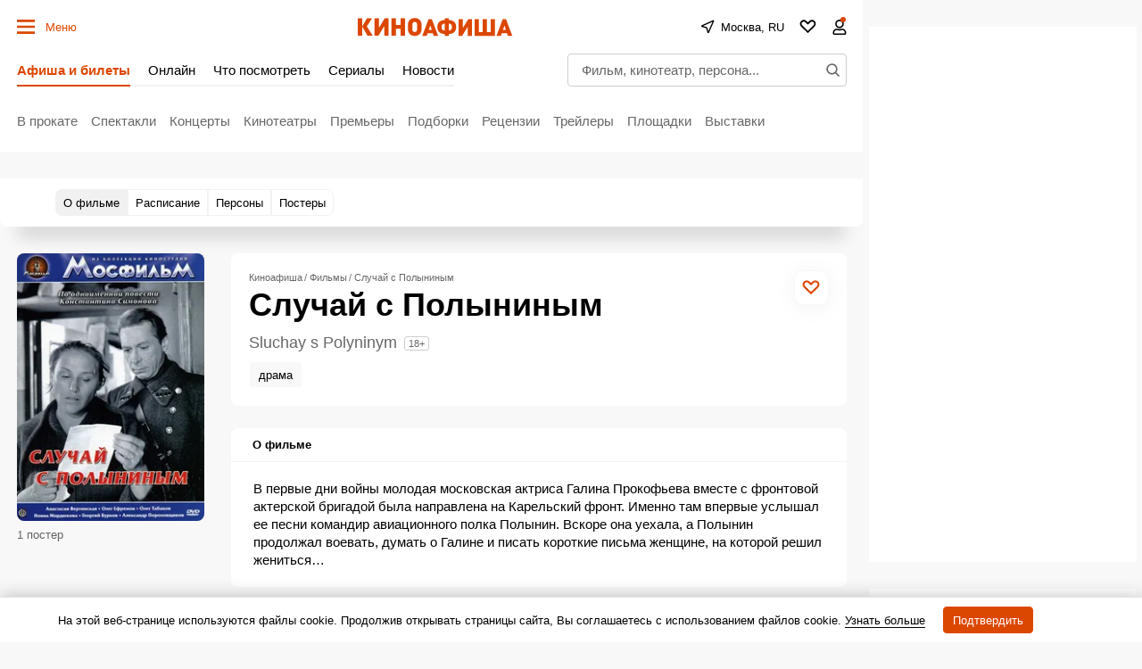

--- FILE ---
content_type: text/html; charset=utf-8
request_url: https://www.google.com/recaptcha/api2/aframe
body_size: 267
content:
<!DOCTYPE HTML><html><head><meta http-equiv="content-type" content="text/html; charset=UTF-8"></head><body><script nonce="FxPw1My2S4MWQtaFcM1rjA">/** Anti-fraud and anti-abuse applications only. See google.com/recaptcha */ try{var clients={'sodar':'https://pagead2.googlesyndication.com/pagead/sodar?'};window.addEventListener("message",function(a){try{if(a.source===window.parent){var b=JSON.parse(a.data);var c=clients[b['id']];if(c){var d=document.createElement('img');d.src=c+b['params']+'&rc='+(localStorage.getItem("rc::a")?sessionStorage.getItem("rc::b"):"");window.document.body.appendChild(d);sessionStorage.setItem("rc::e",parseInt(sessionStorage.getItem("rc::e")||0)+1);localStorage.setItem("rc::h",'1768745194686');}}}catch(b){}});window.parent.postMessage("_grecaptcha_ready", "*");}catch(b){}</script></body></html>

--- FILE ---
content_type: application/javascript; charset=utf-8
request_url: https://fundingchoicesmessages.google.com/f/AGSKWxUUmGTF6e4w1rnIpAnPN81pMCMN49mE0pIpu-s3Ux0AhUBPE2MfbQxn4xL2g43xoOjjr7FkGQ6r_A9US7AgAMkhC0B6OwyI4hGLQBGlwFQE-NJsaFyItK8lwZdkHo0uaYksO-MEU5DtGVP2XlXVJ2hg8djTxii2J15TRmUKgNNKekVek_cJ8P7BJe9s/_/randomad./ad_premium_-ad-map//posts_ad./videoad.
body_size: -1290
content:
window['24228812-ca11-4860-8542-1e51be507a2f'] = true;